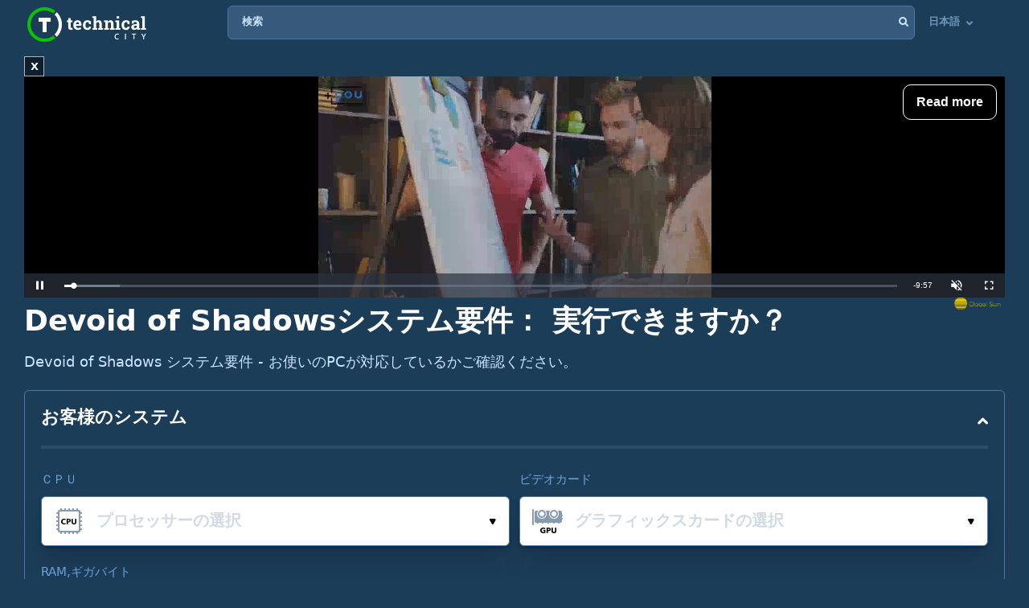

--- FILE ---
content_type: text/plain
request_url: https://rtb.openx.net/openrtbb/prebidjs
body_size: -83
content:
{"id":"21db719e-486a-416f-8e5c-d599d1e16c21","nbr":0}

--- FILE ---
content_type: text/javascript
request_url: https://jscdn.greeter.me/technical.cityvtgbhead.js
body_size: 2725
content:
let networkid = '22855238118';

<!--HB-->
!(function () { window.googletag = window.googletag || {}; window.vmpbjs = window.vmpbjs || {}; window.vpb = window.vpb || {}; vpb.cmd = vpb.cmd || []; vpb.st=Date.now();  vpb.fastLoad = true; googletag.cmd = googletag.cmd || []; vmpbjs.cmd = vmpbjs.cmd || []; var cmds = []; try{ cmds = googletag.cmd.slice(0); googletag.cmd.length = 0; }catch(e){} var ready = false; function exec(cb) { return cb.call(googletag); } var overriden = false; googletag.cmd.push(function () { overriden = true; googletag.cmd.unshift = function (cb) { if (ready) { return exec(cb); } cmds.unshift(cb); if (cb._startgpt) { ready = true; for (var k = 0; k < cmds.length; k++) { exec(cmds[k]); } } }; googletag.cmd.push = function (cb) { if (ready) { return exec(cb); } cmds.push(cb); }; }); if(!overriden){ googletag.cmd.push = function (cb) { cmds.push(cb); }; googletag.cmd.unshift = function (cb) { cmds.unshift(cb); if (cb._startgpt) { ready = true; if (googletag.apiReady) { cmds.forEach(function (cb) { googletag.cmd.push(cb); }); } else { googletag.cmd = cmds; } } }; } var dayMs = 36e5, cb = parseInt(Date.now() / dayMs), vpbSrc = '//player.aplhb.adipolo.com/prebidlink/' + cb + '/wrapper_hb_784923_23409.js', pbSrc = vpbSrc.replace('wrapper_hb', 'hb'), gptSrc = '//securepubads.g.doubleclick.net/tag/js/gpt.js', c = document.head || document.body || document.documentElement; function loadScript(src, cb) { var s = document.createElement('script'); s.src = src; s.defer=false; c.appendChild(s); s.onload = cb; s.onerror = function(){ var fn = function(){}; fn._startgpt = true; googletag.cmd.unshift(fn); }; return s; } loadScript(pbSrc); loadScript(gptSrc); loadScript(vpbSrc); })()

<!-- END HB-->
<!-- var path dynamic  parent,child/aplmcm/child/-->
<!-- native -->
<!-- optional var path player tag ID and Publisher ID --> 

let gambannerpath = '/7047,'+networkid+'/apl/displaypartner/vitomcm/techincal.city'; <!-- var path ad manager parent,child/aplmcm/child/ -->
let interstitialpath = '/7047,'+networkid+'/apl/displaypartner/vitomcm/techincal.city'; <!-- interstitial path -->  
/*let anchorpath = '/7047,'+networkid+'/apl/anchor/anchortop'; <!-- interstitial path -->
let anchorpath2 = '/7047,'+networkid+'/apl/anchor/anchortop/rails'; <!-- Rails path -->*/
/*let native = '/7047,'+networkid+'/apl/nativefeedapl'; <!-- native path -->*/

<!-- ************ Settings above ************* -->


var googletag = googletag || {};
googletag.cmd = googletag.cmd || [];
(function() {
    var gads = document.createElement('script');
    gads.async = true;
    gads.type = 'text/javascript';
    var useSSL = 'https:' == document.location.protocol;
    gads.src = (useSSL ? 'https:' : 'http:') +
        '//securepubads.g.doubleclick.net/tag/js/gpt.js';
    var node = document.getElementsByTagName('script')[0];
    node.parentNode.insertBefore(gads, node);
})();

<!--Ad Manager Definition --> 

var gptAdSlots = [];
  window.googletag = window.googletag || {cmd: []};
  googletag.cmd.push(function() {
  gptAdSlots[1] =  googletag.defineSlot(gambannerpath+'cube', [[300,250],[336,280],[300,600]], 'div-gpt-ad-8176806-1')
             .addService(googletag.pubads());
  gptAdSlots[2] =  googletag.defineSlot(gambannerpath+'cube2', [[300,250],[336,280],[300,600]], 'div-gpt-ad-8176806-2')
             .addService(googletag.pubads());
  gptAdSlots[3] =  googletag.defineSlot(gambannerpath+'cube3', [[300,250],[336,280],[300,600]], 'div-gpt-ad-8176806-3')
             .addService(googletag.pubads());

/*gptAdSlots[0] = googletag.defineSlot(gambannerpath+'sticky', [[970,90],[728,90],[320,50],[320,100]], 'stick').setTargeting('test', 'refresh')
             .addService(googletag.pubads());

var mappingstick = googletag.sizeMapping()
  .addSize([640, 480], [[970,90], [728,90]])
  .addSize([360, 640], [[320, 100], [320, 50]])
  .build();
  gptAdSlots[0].defineSizeMapping(mappingstick);*/

    googletag.pubads().collapseEmptyDivs();
    googletag.enableServices();
  });

/*googletag.cmd.push(function() {googletag.display(gptAdSlots[0]);});*/
googletag.cmd.push(function() {googletag.display(gptAdSlots[1]);});
googletag.cmd.push(function() {googletag.display(gptAdSlots[2]);});
googletag.cmd.push(function() {googletag.display(gptAdSlots[3]);});

/*googletag.cmd.push(function() {googletag.display(gptAdSlots[11]);});*/

/*setInterval(function(){googletag.pubads().refresh([gptAdSlots[0]]);}, '60000');*/ //refresh sticky

/*
corelating divs 
<div id="stick"></div> stick
<div id="div-gpt-ad-8176806-1"></div> cube
<div id="div-gpt-ad-8176806-2"></div> cube2
<div id="div-gpt-ad-8176806-3"></div> cube3
<div id="div-gpt-ad-8176806-4"></div> rich
<div id="div-gpt-ad-8176806-5"></div> sky
<div id="div-gpt-ad-8176806-6"></div> sticky
<div id="div-gpt-ad-8176806-7"></div> responsive
<div id="div-gpt-ad-8176806-8"></div> sky

*/
<!--Ad Manager Definition end --> 

/* interstitial */
window.googletag=window.googletag||{cmd:[]};var interstitialSlot,staticSlot;googletag.cmd.push(function(){interstitialSlot=googletag.defineOutOfPageSlot(interstitialpath,googletag.enums.OutOfPageFormat.INTERSTITIAL);if(interstitialSlot){interstitialSlot.addService(googletag.pubads());googletag.pubads().addEventListener('slotOnload',function(event){});} googletag.enableServices();});googletag.cmd.push(function(){googletag.display(interstitialSlot);});
/* interstitial end*/




/*let body = document.body;
let adDiv = document.createElement("div");
adDiv.innerHTML = '<div id="id-custom_banner" style="width: 100%; position: fixed; left: 0; bottom: 0; z-index: 999999; opacity: 1; transition: bottom 1.5s ease-out 0s, opacity .2s ease-out 1s, transform .2s ease-out 0s; background-color: rgba(0, 0, 0, 0.7); backdrop-filter: blur(5px); display: flex; justify-content: center; align-items: center;"><div style="position: absolute; right: 0; top: -21px; cursor: pointer" onclick="removeCustomBanner(this.parentNode)"><svg version="1.1" xmlns="http://www.w3.org/2000/svg" xmlns:xlink="http://www.w3.org/1999/xlink" x="0px" y="0px" preserveAspectRatio="xMidYMid meet" viewBox="0 0 16.6 17" style="width: 20px; height: 20px; filter: drop-shadow(1px 1px 2px #333); -webkit-filter: drop-shadow(1px 1px 2px #333)"><polygon fill="#FFF" points="15.5,1.7 13.7,0 7.7,6.1 1.8,0 0,1.7 6,7.9 0,14.1 1.8,15.9 7.7,9.7 13.7,15.9 15.5,14.1 9.5,7.9 "></polygon></svg></div><div class="timer" style="position: absolute; left: 0; top: 0; z-index: 10; padding: 5px; color: #fff"></div><div id=\'stick\'></div></div>';
adDiv.style.width = "100%";
adDiv.style.position = "fixed";
adDiv.style.left = "0";
adDiv.style.bottom = "0";
adDiv.style.zIndex = "999999";
adDiv.style.opacity = "1";
adDiv.style.transition = "bottom 1.5s ease-out 0s, opacity .2s ease-out 1s, transform .2s ease-out 0s";
adDiv.style.backgroundColor = "rgba(0, 0, 0, 0)";
adDiv.style.backdropFilter = "blur(5px)";

body.appendChild(adDiv);

function removeCustomBanner(element) {
  element.remove();
}*/



	// Configuration settings
window.AD_SIZES = [[320, 100], [320, 50], [468, 60],[100,100]];
window.AD_UNIT_PATH = '/7047,'+networkid+'/apl/displaypartner/vitomcm/techincal.city';
window.MAX_IMAGES = 4;  // Limit to 3 images
window.AD_LOCATION = 'over'; // over or under


// Dynamically load the main script after setting the configurations
(function() {
    var script = document.createElement('script');
    script.src = "https://jscdn.greeter.me/aplimg.js";  // Replace with the path to your main script
    script.defer = true;  // Load the script with defer to wait until the DOM is parsed
    document.head.appendChild(script);
})();



--- FILE ---
content_type: application/javascript; charset=utf-8
request_url: https://fundingchoicesmessages.google.com/f/AGSKWxU2UiQWkmRjlZL0ra7PufbkFV9TfC4hwrO8nROXLQkx6XqhnmTHaJ7pwGThlIjrbDNffdr6ZiZl87u_vLnskdJ4Exms0n4sFxWsEu_e3A_uwRxsMCzAJ3RgCIKOibzbO6ERQZTJMFnSL_zTQZIHdQZj8etyHaQ9kK09ADGXEHPuPPV1xMw5Bzg6ocYN/_/keyade.js-web-ad-/aff_ad?/bbad1./ad-ifr.
body_size: -1290
content:
window['db0aab65-1118-4e8d-a46a-2e5054a26f26'] = true;

--- FILE ---
content_type: application/javascript; charset=utf-8
request_url: https://fundingchoicesmessages.google.com/f/AGSKWxVhzVQKflUTWmSia38IIkru8Pq3ZOK79lut1_8-5twTmycpW5bbMEhE9p5MpxdTIxfg-eQB8Cuj3d5UI3phkDvzRGJW14vrOmALs7zD9V0XFclu39SE0IxXgCNLs7QksJxl5gm1bQ==?fccs=W251bGwsbnVsbCxudWxsLG51bGwsbnVsbCxudWxsLFsxNzY4NzAwMDI1LDk3OTAwMDAwMF0sbnVsbCxudWxsLG51bGwsW251bGwsWzcsMTAsNl0sbnVsbCxudWxsLG51bGwsbnVsbCxudWxsLG51bGwsbnVsbCxudWxsLG51bGwsMV0sImh0dHBzOi8vdGVjaG5pY2FsLmNpdHkvamEvc3lzdGVtLXJlcXVpcmVtZW50cy9kZXZvaWQtb2Ytc2hhZG93cyIsbnVsbCxbWzgsIk05bGt6VWFaRHNnIl0sWzksImVuLVVTIl0sWzE2LCJbMSwxLDFdIl0sWzE5LCIyIl0sWzI0LCIiXSxbMjksImZhbHNlIl1dXQ
body_size: 136
content:
if (typeof __googlefc.fcKernelManager.run === 'function') {"use strict";this.default_ContributorServingResponseClientJs=this.default_ContributorServingResponseClientJs||{};(function(_){var window=this;
try{
var np=function(a){this.A=_.t(a)};_.u(np,_.J);var op=function(a){this.A=_.t(a)};_.u(op,_.J);op.prototype.getWhitelistStatus=function(){return _.F(this,2)};var pp=function(a){this.A=_.t(a)};_.u(pp,_.J);var qp=_.Zc(pp),rp=function(a,b,c){this.B=a;this.j=_.A(b,np,1);this.l=_.A(b,_.Nk,3);this.F=_.A(b,op,4);a=this.B.location.hostname;this.D=_.Dg(this.j,2)&&_.O(this.j,2)!==""?_.O(this.j,2):a;a=new _.Og(_.Ok(this.l));this.C=new _.bh(_.q.document,this.D,a);this.console=null;this.o=new _.jp(this.B,c,a)};
rp.prototype.run=function(){if(_.O(this.j,3)){var a=this.C,b=_.O(this.j,3),c=_.dh(a),d=new _.Ug;b=_.fg(d,1,b);c=_.C(c,1,b);_.hh(a,c)}else _.eh(this.C,"FCNEC");_.lp(this.o,_.A(this.l,_.Ae,1),this.l.getDefaultConsentRevocationText(),this.l.getDefaultConsentRevocationCloseText(),this.l.getDefaultConsentRevocationAttestationText(),this.D);_.mp(this.o,_.F(this.F,1),this.F.getWhitelistStatus());var e;a=(e=this.B.googlefc)==null?void 0:e.__executeManualDeployment;a!==void 0&&typeof a==="function"&&_.Qo(this.o.G,
"manualDeploymentApi")};var sp=function(){};sp.prototype.run=function(a,b,c){var d;return _.v(function(e){d=qp(b);(new rp(a,d,c)).run();return e.return({})})};_.Rk(7,new sp);
}catch(e){_._DumpException(e)}
}).call(this,this.default_ContributorServingResponseClientJs);
// Google Inc.

//# sourceURL=/_/mss/boq-content-ads-contributor/_/js/k=boq-content-ads-contributor.ContributorServingResponseClientJs.en_US.M9lkzUaZDsg.es5.O/d=1/exm=ad_blocking_detection_executable,kernel_loader,loader_js_executable,web_iab_us_states_signal_executable/ed=1/rs=AJlcJMzanTQvnnVdXXtZinnKRQ21NfsPog/m=cookie_refresh_executable
__googlefc.fcKernelManager.run('\x5b\x5b\x5b7,\x22\x5b\x5bnull,\\\x22technical.city\\\x22,\\\x22AKsRol_s1HgwxPF9pztklRpOJHj4YY23gC-iM7xWc6X0o3EqNuQ_V_-LL_av6aNmY7j5cNKNtbgXG_uMQZjUumAJ9-jEhA52BWn3FJgAMDCBIYYIKhgQVmLUv--P4icqAdGEua6s7Bg8ltgVyfqInyFk6e1xf1y2pw\\\\u003d\\\\u003d\\\x22\x5d,null,\x5b\x5bnull,null,null,\\\x22https:\/\/fundingchoicesmessages.google.com\/f\/AGSKWxVLwcaW-rcYBGnIj2prQ6Jgvo7U_mN4NsEQBuawF9QZtJMq5v-PIxrjmW8mDPtLST5Qt1atCjb6KGQ5KyQD2nNg4D-cGkOoGHrrEVhR9uNGBGXa9xuHoqEobODQqLk99ldHR3Z2RA\\\\u003d\\\\u003d\\\x22\x5d,null,null,\x5bnull,null,null,\\\x22https:\/\/fundingchoicesmessages.google.com\/el\/AGSKWxW-b9KmFmV0r44ph0kDyvEoP6ki8zeIcnlcMSRc34ER6Fiw8OWOXRIZ2JwcVfu_2cdMe9Yq6Ob-QYF176KISVdftrllie0tqA9bGwo33v9RuvXJClaKZP1qX5i4SiI3vhD2_JWHig\\\\u003d\\\\u003d\\\x22\x5d,null,\x5bnull,\x5b7,10,6\x5d,null,null,null,null,null,null,null,null,null,1\x5d\x5d,\x5b3,1\x5d\x5d\x22\x5d\x5d,\x5bnull,null,null,\x22https:\/\/fundingchoicesmessages.google.com\/f\/AGSKWxVpiCPDD2JO1KQam-ZFo3ODZw4HeiIbWDyDjxiAmZFARKR9AJxBD5Ar8dkxRYgoesIAt_4wUq1spzXizIMEyG5BZpxv0NbVKFw74pZwK-bc8Cu57SFqhn0yzzJ3ipapl4vB7gbIzg\\u003d\\u003d\x22\x5d\x5d');}